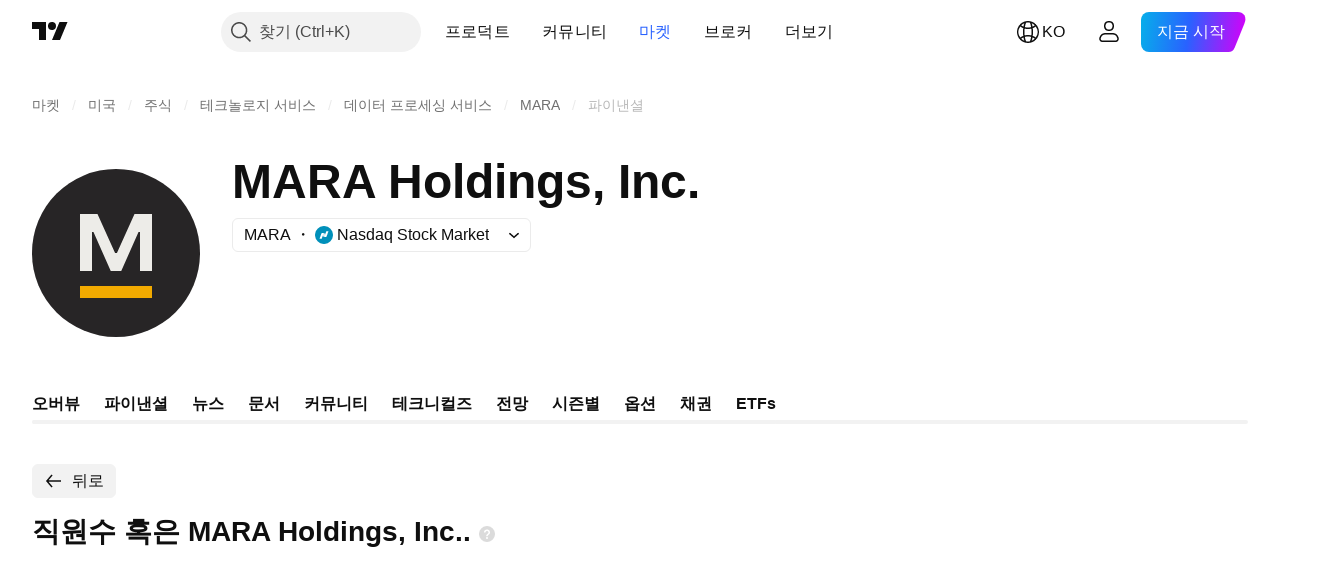

--- FILE ---
content_type: image/svg+xml
request_url: https://s3-symbol-logo.tradingview.com/marathon-digital-holdings--big.svg
body_size: -10
content:
<!-- by TradingView --><svg width="56" height="56" viewBox="0 0 56 56" xmlns="http://www.w3.org/2000/svg"><path fill="#272526" d="M0 0h56v56H0z"/><path d="m21.83 15 5.86 13h.62l5.86-13H40v19h-4V21h-.49l-5.76 13h-3.5l-5.76-13H20v13h-4V15h5.83Z" fill="#EDECE8"/><path fill="#F2AA00" d="M16 39h24v4H16z"/></svg>

--- FILE ---
content_type: application/javascript; charset=utf-8
request_url: https://static.tradingview.com/static/bundles/ko.88523.d82382c0ef581ccec697.js
body_size: 1393
content:
(self.webpackChunktradingview=self.webpackChunktradingview||[]).push([[88523],{824267:e=>{e.exports=["모바일"]},982129:e=>{e.exports=["플랜 선물하기"]},61743:e=>{e.exports=["CME 그룹 선물"]},320135:e=>{e.exports=["CEX 페어"]},353714:e=>{e.exports=["쿠키 정책"]},62423:e=>{e.exports=["커리어"]},874879:e=>{e.exports=["차팅 라이브러리"]},121462:e=>{e.exports=["암호화폐"]},945440:e=>{e.exports=["회사 정보"]},947934:e=>{e.exports=["접근성 정책"]},344371:e=>{e.exports=["고급 차트"]},136286:e=>{e.exports=["광고"]},769629:e=>{e.exports=["앱"]},243464:e=>{e.exports=["채권"]},827816:e=>{e.exports=["블로그"]},281500:e=>{e.exports=["브로커 통합"]},818636:e=>{e.exports=["브로커"]},458712:e=>{e.exports=["버그 바운티 프로그램"]},282321:e=>{e.exports=["비즈니스 솔루션"]},82679:e=>{e.exports=["성장 기회"]},162087:e=>{e.exports=["DEX 페어"]},875228:e=>{e.exports=["데스크탑"]},659267:e=>{e.exports=["배당"]},534194:e=>{e.exports=["면책사항"]},122326:e=>{e.exports=["ETF"]},463405:e=>{e.exports=["어닝"]},881413:e=>{e.exports=["이코노믹"]},853818:e=>{e.exports=["교육"]},64745:e=>{e.exports=["교육 프로그램"]},277010:e=>{e.exports=["에디터즈 픽"]},12790:e=>{e.exports=["유렉스 선물"]},645766:e=>{e.exports=["특징"]},232041:e=>{e.exports=["프리랜서"]},111153:e=>{e.exports=["하우스룰"]},964689:e=>{e.exports=["히트맵"]},156379:e=>{e.exports=["지표 및 전략"]},679031:e=>{e.exports=["아이디어"]},568346:e=>{e.exports=["오버뷰"]},910731:e=>{e.exports={en:["Lightweight Charts™"]}},11697:e=>{e.exports=["모더레이터"]},842175:e=>{e.exports=["제품 그 이상"]},343195:e=>{e.exports=["더 많은 제품"]},385076:e=>{e.exports=["마켓 데이터"]},136554:e=>{e.exports=["미디어 키트"]},4523:e=>{e.exports=["굿즈"]},585336:e=>{e.exports=["소셜 네트웍"]},781882:e=>{e.exports=["보안 팁"]},538724:e=>{e.exports=["{link_start}ICE 데이터 서비스{link_end}에서 제공하는 시세 데이터를 선택하세요. {line_break}팩트셋에서 제공하는 기준 데이터를 선택하세요. Copyright © {current_year} 팩트셋 리서치 시스템즈 Inc. {line_break}© {current_year} 트레이딩뷰 Inc. {line_break}Copyright © {current_year}, 아메리칸 뱅커스 협회. CUSIP 데이터베이스는 팩트셋 리서치 시스템즈 Inc.에서 제공합니다. 모든 권리 보유. {line_break}SEC 공시 및 기타 문서는 {link_start}쿼터{link_end}에서 제공합니다."]},632457:e=>{e.exports=["우주 임무"]},615466:e=>{e.exports=["스페셜 오퍼"]},163355:e=>{e.exports=["상태 페이지"]},522014:e=>{e.exports=["주식"]},83298:e=>{e.exports=["수퍼차트"]},217854:e=>{e.exports=["정책 및 보안"]},409304:e=>{e.exports=["파트너 프로그램"]},622709:e=>{e.exports={en:["Pine Script"]}},544798:e=>{e.exports={en:["Pine Script®"]}},901917:e=>{e.exports=["가격"]},494149:e=>{e.exports=["프라이버시정책"]},923387:e=>{e.exports=["프렌드 리퍼하기"]},509850:e=>{e.exports=["사랑의 벽"]},864428:e=>{e.exports=["회사 소개"]},973127:e=>{e.exports=["마법사"]},716066:e=>{e.exports=["위젯"]},59179:e=>{e.exports=["툴 및 구독"]},738348:e=>{e.exports=["트레이더용 타로 카드"]},98025:e=>{e.exports=["사용조건"]},842181:e=>{e.exports=["C63 트레이드타임"]},571685:e=>{e.exports=["{title}에서 트레이딩뷰"]},992453:e=>{e.exports=["트레이딩뷰 메인 페이지"]},729555:e=>{e.exports=["트레이딩뷰 스토어"]},957836:e=>{e.exports=["트레이딩"]},417572:e=>{e.exports=["트레이딩 플랫폼"]},546854:e=>{e.exports=["미국 주식 번들"]}}]);

--- FILE ---
content_type: application/javascript; charset=utf-8
request_url: https://static.tradingview.com/static/bundles/ko.82212.24558868bc6131ff746c.js
body_size: 26
content:
(self.webpackChunktradingview=self.webpackChunktradingview||[]).push([[82212,78452],{306626:e=>{e.exports=["뒤로"]},673487:e=>{e.exports=["변화"]},969472:e=>{e.exports=["변화 %"]},784681:e=>{e.exports=["연간 데이터"]},278452:e=>{e.exports=["기초 지표 및 통계"]},807434:e=>{e.exports=["반기 데이터"]},956646:e=>{e.exports=["분기 데이터"]},533250:e=>{e.exports=["값"]}}]);